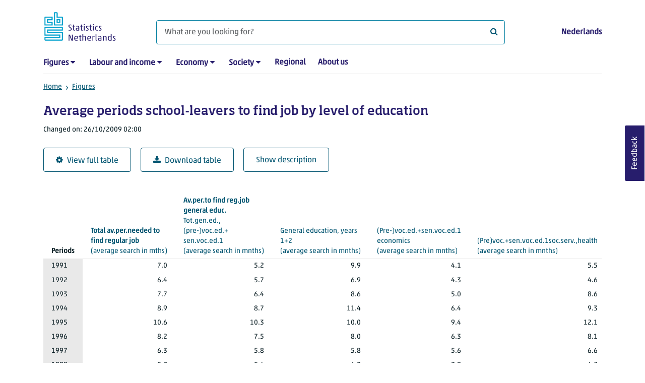

--- FILE ---
content_type: text/html; charset=utf-8
request_url: https://www.cbs.nl/en-gb/figures/detail/70066eng
body_size: 65207
content:
<!doctype html>
<html lang="en-GB" class="no-js">
<head>
    <meta charset="utf-8">
    <meta name="viewport" content="width=device-width, initial-scale=1, shrink-to-fit=no">
    <title>Average periods school-leavers to find job by level of education | CBS</title>
    <meta name="DCTERMS:identifier" title="XSD.anyURI" content="https://www.cbs.nl/en-gb/figures/detail/70066eng" />
    <meta name="DCTERMS.title" content="Average periods school-leavers to find job by level of education" />
    <meta name="DCTERMS.type" title="OVERHEID.Informatietype" content="webpagina" />
    <meta name="DCTERMS.language" title="XSD.language" content="en-GB" />
    <meta name="DCTERMS.authority" title="OVERHEID.Organisatie" content="Statistics Netherlands" />
    <meta name="DCTERMS.creator" title="OVERHEID.Organisatie" content="Statistics Netherlands" />
    <meta name="DCTERMS.modified" title="XSD.dateTime" content="2009-10-26T02:00:00+01:00" />
    <meta name="DCTERMS.temporal" content="" />
    <meta name="DCTERMS.spatial" title="OVERHEID.Koninkrijksdeel" content="The Netherlands" />
    <meta name="description" />
    <meta name="generator" content="CBS Website, Versie 1.2.0.0" />
    <meta name="keywords" content="" />
    <meta name="robots" content="" />

    <link rel="canonical" href="https://www.cbs.nl/en-gb/figures/detail/70066eng" />
    <!-- prefetch dns lookups -->
    <link rel="dns-prefetch" href="//cdn.cbs.nl" />
    <link rel="dns-prefetch" href="//cdnjs.cloudflare.com" />
    <link rel="dns-prefetch" href="//code.highcharts.com" />
    <link rel="dns-prefetch" href="//cdn.jsdelivr.net" />

    <!-- preload fonts -->
    <link rel="preload" href="//cdn.cbs.nl/cdn/fonts/soho-medium.woff2" as="font" type="font/woff2" crossorigin>
    <link rel="preload" href="//cdn.cbs.nl/cdn/fonts/akko-regular.woff2" as="font" type="font/woff2" crossorigin>
    <link rel="preload" href="//cdnjs.cloudflare.com/ajax/libs/font-awesome/4.7.0/fonts/fontawesome-webfont.woff2?v=4.7.0" as="font" type="font/woff2" crossorigin>

    <link rel="apple-touch-icon" sizes="180x180" href="https://cdn.cbs.nl/cdn/images/apple-touch-icon.png">
    <link rel="icon" type="image/png" sizes="32x32" href="https://cdn.cbs.nl/cdn/images/favicon-32x32.png">
    <link rel="icon" type="image/png" sizes="16x16" href="https://cdn.cbs.nl/cdn/images/favicon-16x16.png">
    <link rel="manifest" href="https://cdn.cbs.nl/cdn/images/site.webmanifest">
    <link rel="mask-icon" href="https://cdn.cbs.nl/cdn/images/safari-pinned-tab.svg" color="#00a1cd">
    <link rel="shortcut icon prefetch" href="https://cdn.cbs.nl/cdn/images/favicon.ico">
    <link rel="me" href="https://social.overheid.nl/@CBSstatistiek">
    <meta name="msapplication-TileColor" content="#271d6c">
    <meta name="msapplication-config" content="https://cdn.cbs.nl/cdn/images/browserconfig.xml">
    <meta name="theme-color" content="#00A1CD" />
    <meta name="twitter:card" content="summary_large_image" />
    <meta name="twitter:site" content="cbs.nl" />
    <meta name="twitter:site:id" content="statistiekcbs" />
    <meta property="og:image" content="https://cdn.cbs.nl/cdn/images/cbs-ingang-heerlen.jpg" />
    <meta property="og:title" content="Average periods school-leavers to find job by level of education" />
    <meta property="og:type" content="website" />
    <meta property="og:url" content="https://www.cbs.nl/en-gb/figures/detail/70066eng" />
    <meta property="og:locale" content="en_GB">
    <meta property="og:site_name" content="Statistics Netherlands" />
    <meta property="og:description" />
    <link rel="stylesheet" href="https://cdn.jsdelivr.net/npm/bootstrap@5.3.3/dist/css/bootstrap.min.css" integrity="sha384-QWTKZyjpPEjISv5WaRU9OFeRpok6YctnYmDr5pNlyT2bRjXh0JMhjY6hW+ALEwIH" crossorigin="anonymous">
    <link rel="stylesheet" href="https://cdnjs.cloudflare.com/ajax/libs/font-awesome/4.7.0/css/font-awesome.css" integrity="sha512-5A8nwdMOWrSz20fDsjczgUidUBR8liPYU+WymTZP1lmY9G6Oc7HlZv156XqnsgNUzTyMefFTcsFH/tnJE/+xBg==" crossorigin="anonymous" referrerpolicy="no-referrer" />
    <link rel="stylesheet" href="https://www.cbs.nl/content/css-v5/cbs.min.css" />
    <link rel="stylesheet" href="https://www.cbs.nl/content/css-v5/cbs-print.min.css" media="print" />
    <script nonce="noE+YW/h7qKW1yCdpbqr19zlKKz/NZJX5FZ+wEXxLTk=">
        document.documentElement.classList.remove("no-js");
    </script>
    <script nonce="noE+YW/h7qKW1yCdpbqr19zlKKz/NZJX5FZ+wEXxLTk=" src="https://cdnjs.cloudflare.com/ajax/libs/jquery/3.5.1/jquery.min.js" integrity="sha512-bLT0Qm9VnAYZDflyKcBaQ2gg0hSYNQrJ8RilYldYQ1FxQYoCLtUjuuRuZo+fjqhx/qtq/1itJ0C2ejDxltZVFg==" crossorigin="anonymous"></script>
    <noscript>
        <style nonce="noE+YW/h7qKW1yCdpbqr19zlKKz/NZJX5FZ+wEXxLTk=">
            .collapse {
                display: block;
            }

            .highchartContainerClass, .if-collapsed {
                display: none;
            }
        </style>
    </noscript>
<script nonce="noE+YW/h7qKW1yCdpbqr19zlKKz/NZJX5FZ+wEXxLTk=" type="text/javascript">
window.dataLayer = window.dataLayer || [];
window.dataLayer.push({
nonce: "noE+YW/h7qKW1yCdpbqr19zlKKz/NZJX5FZ+wEXxLTk=",
"ftg_type": "informer",
"section": "dataset statline",
"sitecore_id": "70066eng",
"template_name": "Dataset detail page",
"language": "en-GB"
});  </script>
</head>
<body class="">
    <!--PIWIK-->
<script nonce="noE+YW/h7qKW1yCdpbqr19zlKKz/NZJX5FZ+wEXxLTk=" type="text/javascript">
(function(window, document, dataLayerName, id) {
window[dataLayerName]=window[dataLayerName]||[],window[dataLayerName].push({start:(new Date).getTime(),event:"stg.start"});var scripts=document.getElementsByTagName('script')[0],tags=document.createElement('script');
function stgCreateCookie(a,b,c){var d="";if(c){var e=new Date;e.setTime(e.getTime()+24*c*60*60*1e3),d="; expires="+e.toUTCString();f="; SameSite=Strict"}document.cookie=a+"="+b+d+"; path=/"}
var isStgDebug=(window.location.href.match("stg_debug")||document.cookie.match("stg_debug"))&&!window.location.href.match("stg_disable_debug");stgCreateCookie("stg_debug",isStgDebug?1:"",isStgDebug?14:-1);
var qP=[];dataLayerName!=="dataLayer"&&qP.push("data_layer_name="+dataLayerName),qP.push("use_secure_cookies"),isStgDebug&&qP.push("stg_debug");var qPString=qP.length>0?("?"+qP.join("&")):"";
tags.async=!0,tags.src="//cbs.containers.piwik.pro/"+id+".js"+qPString,scripts.parentNode.insertBefore(tags,scripts);
!function(a,n,i){a[n]=a[n]||{};for(var c=0;c<i.length;c++)!function(i){a[n][i]=a[n][i]||{},a[n][i].api=a[n][i].api||function(){var a=[].slice.call(arguments,0);"string"==typeof a[0]&&window[dataLayerName].push({event:n+"."+i+":"+a[0],parameters:[].slice.call(arguments,1)})}}(i[c])}(window,"ppms",["tm","cm"]);
})(window, document, 'dataLayer', '7cd61318-6d21-4775-b1b2-64ec78d416e1');
</script>

    <a class="visually-hidden-focusable" href="#main">Skip to main content</a>

    
<div id="nav-header" class="container px-3">
    <nav class="navbar navbar-expand-lg flex-wrap pt-3">
        <div class="container-fluid px-0">
            <div>
                <a href="/en-gb" title="CBS home" class="navbar-brand ms-auto pb-0">
                    <img class="d-inline-block navbar-brand-logo"  src="https://cdn.cbs.nl/icons/navigation/cbs-logo-brand-en.svg" alt="Statistics Netherlands" />
                </a>
            </div>
            <div>
                <button id="hamburger-button" type="button" class="navbar-toggler navbar-right collapsed mt-2" data-bs-toggle="collapse" data-bs-target="#nav-mainmenu" aria-expanded="false" aria-controls="nav-mainmenu">
                    <span id="hamburger-open-icon" class="ci ci-hamburger"><span class="visually-hidden">Show navigation menu</span></span>
                    <span id="hamburger-close-icon" class="ci ci-close d-none"><span class="visually-hidden">Close navigation menu</span></span>
                </button>
            </div>
            <div id="search-bar" class="d-flex justify-content-center col-12 col-lg-8 px-0 px-lg-4 pt-3">
                <form id="navigation-search" action="/en-gb/search" class="col-12 px-0 pb-2 pt-lg-2 pb-lg-0">
                    <div class="input-group flex-fill">
                        <span id="close-search-icon" class="d-none">
                            <i class="ci ci-back mt-2" title="back"></i>
                        </span>
                        <label for="searchfield-input" class="d-none">What are you looking for?</label>
                        <input id="searchfield-input" name="q" class="form-control mb-lg-0" type="search" placeholder="What are you looking for?" aria-label="What are you looking for?">
                        <button type="submit" class="search-input-icon" id="search-icon" title="Search">
                            <span class="fa fa-search" aria-hidden="true"></span>
                            <span class="visually-hidden">What are you looking for?</span>
                        </button>
                    </div>
                </form>
            </div>
            <div class="navbar-right d-none d-lg-block ms-auto mt-lg-4">
                <a href="/nl-nl/cijfers" lang="nl" hreflang="nl">Nederlands</a>
            </div>
            <div class="d-block col-12 px-0 ps-lg-0">
                <div id="nav-mainmenu" class="collapse navbar-collapse fake-modal-body ps-0 pt-3 pt-lg-4">
                    <ul id="collapsible-menu" class="navbar-nav me-auto col-12">
                                <li aria-haspopup="true" class="nav-item has-submenu pe-lg-4 collapsed" data-bs-toggle="collapse" data-bs-target="#dropdown-submenu-0" aria-expanded="false">
                                    <a href="/en-gb/figures">Figures</a>
                                            <button type="button" aria-label="submenu Figures" class="d-lg-none float-end">
                                                <i class="fa fa-chevron-down pt-1"></i>
                                            </button>
                                            <ul id="dropdown-submenu-0" class="submenu dropdown-menu collapse mt-1" aria-expanded="false" data-bs-parent="#collapsible-menu">
                                                    <li class="dropdown-item">
                                                        <a href="https://opendata.cbs.nl/#/CBS/en/">StatLine</a>
                                                    </li>
                                                    <li class="dropdown-item">
                                                        <a href="/en-gb/figures/statline/information-about-statline">Information about StatLine</a>
                                                    </li>
                                                    <li class="dropdown-item">
                                                        <a href="/en-gb/our-services/open-data/statline-as-open-data">Open Data</a>
                                                    </li>
                                            </ul>
                                </li>
                                <li aria-haspopup="true" class="nav-item has-submenu pe-lg-4 collapsed" data-bs-toggle="collapse" data-bs-target="#dropdown-submenu-1" aria-expanded="false">
                                    <a href="/en-gb/labour-and-income">Labour and income</a>
                                            <button type="button" aria-label="submenu Labour and income" class="d-lg-none float-end">
                                                <i class="fa fa-chevron-down pt-1"></i>
                                            </button>
                                            <ul id="dropdown-submenu-1" class="submenu dropdown-menu collapse mt-1" aria-expanded="false" data-bs-parent="#collapsible-menu">
                                                    <li class="dropdown-item">
                                                        <a href="/en-gb/labour-and-income/labour-and-social-security">Labour and social security</a>
                                                    </li>
                                                    <li class="dropdown-item">
                                                        <a href="/en-gb/labour-and-income/income-and-spending">Income and spending</a>
                                                    </li>
                                            </ul>
                                </li>
                                <li aria-haspopup="true" class="nav-item has-submenu pe-lg-4 collapsed" data-bs-toggle="collapse" data-bs-target="#dropdown-submenu-2" aria-expanded="false">
                                    <a href="/en-gb/economy">Economy</a>
                                            <button type="button" aria-label="submenu Economy" class="d-lg-none float-end">
                                                <i class="fa fa-chevron-down pt-1"></i>
                                            </button>
                                            <ul id="dropdown-submenu-2" class="submenu dropdown-menu collapse mt-1" aria-expanded="false" data-bs-parent="#collapsible-menu">
                                                    <li class="dropdown-item">
                                                        <a href="/en-gb/economy/enterprises">Enterprises</a>
                                                    </li>
                                                    <li class="dropdown-item">
                                                        <a href="/en-gb/economy/construction-and-housing">Construction and housing</a>
                                                    </li>
                                                    <li class="dropdown-item">
                                                        <a href="/en-gb/economy/financial-and-business-services">Financial and business services</a>
                                                    </li>
                                                    <li class="dropdown-item">
                                                        <a href="/en-gb/economy/trade-hotels-and-restaurants">Trade, hotels and restaurants</a>
                                                    </li>
                                                    <li class="dropdown-item">
                                                        <a href="/en-gb/economy/manufacturing-and-energy">Manufacturing and energy</a>
                                                    </li>
                                                    <li class="dropdown-item">
                                                        <a href="/en-gb/economy/international-trade">International trade</a>
                                                    </li>
                                                    <li class="dropdown-item">
                                                        <a href="/en-gb/economy/agriculture">Agriculture</a>
                                                    </li>
                                                    <li class="dropdown-item">
                                                        <a href="/en-gb/economy/macroeconomics">Macroeconomics</a>
                                                    </li>
                                                    <li class="dropdown-item">
                                                        <a href="/en-gb/economy/government-and-politics">Government and politics</a>
                                                    </li>
                                                    <li class="dropdown-item">
                                                        <a href="/en-gb/economy/prices">Prices</a>
                                                    </li>
                                            </ul>
                                </li>
                                <li aria-haspopup="true" class="nav-item has-submenu pe-lg-4 collapsed" data-bs-toggle="collapse" data-bs-target="#dropdown-submenu-3" aria-expanded="false">
                                    <a href="/en-gb/society">Society</a>
                                            <button type="button" aria-label="submenu Society" class="d-lg-none float-end">
                                                <i class="fa fa-chevron-down pt-1"></i>
                                            </button>
                                            <ul id="dropdown-submenu-3" class="submenu dropdown-menu collapse mt-1" aria-expanded="false" data-bs-parent="#collapsible-menu">
                                                    <li class="dropdown-item">
                                                        <a href="/en-gb/society/population">Population</a>
                                                    </li>
                                                    <li class="dropdown-item">
                                                        <a href="/en-gb/society/health-and-welfare">Health and welfare</a>
                                                    </li>
                                                    <li class="dropdown-item">
                                                        <a href="/en-gb/society/nature-and-environment">Nature and environment</a>
                                                    </li>
                                                    <li class="dropdown-item">
                                                        <a href="/en-gb/society/education">Education</a>
                                                    </li>
                                                    <li class="dropdown-item">
                                                        <a href="/en-gb/society/security-and-justice">Security and justice</a>
                                                    </li>
                                                    <li class="dropdown-item">
                                                        <a href="/en-gb/society/traffic-and-transport">Traffic and transport</a>
                                                    </li>
                                                    <li class="dropdown-item">
                                                        <a href="/en-gb/society/leisure-and-culture">Leisure and culture</a>
                                                    </li>
                                            </ul>
                                </li>
                                <li aria-haspopup="false" class="nav-item  pe-lg-4 collapsed" data-bs-toggle="collapse" data-bs-target="#dropdown-submenu-4" aria-expanded="false">
                                    <a href="/en-gb/dossier/regional-statistics">Regional</a>
                                </li>
                                <li aria-haspopup="false" class="nav-item  pe-lg-4 collapsed" data-bs-toggle="collapse" data-bs-target="#dropdown-submenu-5" aria-expanded="false">
                                    <a href="/en-gb/about-us">About us</a>
                                </li>
                        <li class="d-lg-none nav-item">
                            <a href="/nl-nl/cijfers" lang="nl" hreflang="nl">Language: Nederlands (NL)</a>
                        </li>
                    </ul>
                </div>
            </div>
        </div>
    </nav>

    <nav aria-label="breadcrumb">
        <div class="container-fluid breadcrumb-div px-0 pt-lg-3">
            <ol class="breadcrumb d-none d-lg-flex" id="breadcrumb-desktop">
                        <li class="breadcrumb-item d-flex">
                            <a href="https://www.cbs.nl/">Home</a>
                        </li>
                        <li class="breadcrumb-item d-flex">
                                <i class="ci-chevron-right pe-2"></i>
                            <a href="https://www.cbs.nl/en-gb/figures">Figures</a>
                        </li>
            </ol>
            <div class="d-lg-none pb-2">
                <ol class="list-unstyled mb-0" id="breadcrumb-mobile">
                    <li class="breadcrumb-item d-flex">
                        <i class="ci-chevron-left pe-2"></i>
                        <a href="https://www.cbs.nl/en-gb/figures">Figures</a>
                    </li>
                </ol>
            </div>
        </div>
    </nav>
<script nonce="noE+YW/h7qKW1yCdpbqr19zlKKz/NZJX5FZ+wEXxLTk=" type="application/ld+json">
{
	"@context": "https://schema.org",
	"@type": "BreadcrumbList",
	"itemListElement": [
		{"@type": "ListItem", "position":1, "name":"Home", "item":"https://www.cbs.nl/"},
		{"@type": "ListItem", "position":2, "name":"Figures", "item":"https://www.cbs.nl/en-gb/figures"}
	]
}
</script>
</div>
    <div class="container container-content no-js">
    <div class="row pb-5">
        <main id="main" role="main" class="col-12 px-3" tabindex="-1">
            <div class="odata-table-container">
    <article>
        <header>
            <h1>Average periods school-leavers to find job by level of education</h1>
            <section>
                    <span class="date" data-nosnippet><time datetime="2009-10-26T02:00:00&#x2B;01:00">Changed on: 26/10/2009 02:00</time></span>
            </section>
        </header>
        <section>
            <div class="mt-4">
                <a href="https://opendata.cbs.nl/#/CBS/en/dataset/70066eng/table" class="btn btn-outline-dark col-10 col-lg-auto">
                    <i class="fa fa-cog" aria-hidden="true"></i>View full table
                </a>
                <button data-csv-table-id="_70066eng" class="btn btn-outline-dark col-10 col-lg-auto exportcsv" aria-label="Download table">
                    <i class="fa fa-download" aria-hidden="true"></i>Download table
                </button>
                <a href="#shortTableDescription" class="btn btn-outline-dark col-10 col-lg-auto" role="button">
                    Show description
                </a>
            </div>
            <div class="table-responsive">
                <table class="table figure-table table-sm" id="_70066eng">
                    <caption>
                        <p class="title visually-hidden">Average periods school-leavers to find job by level of education</p>
                    </caption>
                    <thead>
                        <tr>
                            <th scope="col" class="dimension" id="70066eng-h-0"><span class="topic-nogroup">Periods</span> </th>
                            <th scope="col" id="70066eng-h-1"><a href="#TotalAvPerNeededToFindRegularJob_1"><span class="topic-nogroup">Total av.per.needed to find regular job</span> (average&nbsp;search&nbsp;in&nbsp;mths)</a></th>
                            <th scope="col" id="70066eng-h-2"><a href="#TotGenEdPreVocEdSenVocEd1_2"><span class="topic-group-first">Av.per.to find reg.job general educ. </span><span class="topic">Tot.gen.ed.,(pre-)voc.ed.+ sen.voc.ed.1</span> (average&nbsp;search&nbsp;in&nbsp;mnths)</a></th>
                            <th scope="col" id="70066eng-h-3"><a href="#GeneralEducationYears12_3"><span class="topic-group">Av.per.to find reg.job general educ. </span><span class="topic">General education, years 1+2</span> (average&nbsp;search&nbsp;in&nbsp;mnths)</a></th>
                            <th scope="col" id="70066eng-h-4"><a href="#PreVocEdSenVocEd1Economics_4"><span class="topic-group">Av.per.to find reg.job general educ. </span><span class="topic">(Pre-)voc.ed.+sen.voc.ed.1 economics</span> (average&nbsp;search&nbsp;in&nbsp;mnths)</a></th>
                            <th scope="col" id="70066eng-h-5"><a href="#PreVocSenVocEd1socServHealth_5"><span class="topic-group">Av.per.to find reg.job general educ. </span><span class="topic">(Pre)voc.+sen.voc.ed.1soc.serv.,health</span> (average&nbsp;search&nbsp;in&nbsp;mnths)</a></th>
                            <th scope="col" id="70066eng-h-6"><a href="#TotalSecEdSenVocEdInclOther_6"><span class="topic-group-span-first">Av.per.to find reg.job general educ. </span><span class="topic-group-with-parent">Av.per.to find regular job sec.education </span><span class="topic">Total sec.ed.+ sen.voc.ed. (incl.other)</span> (average&nbsp;search&nbsp;in&nbsp;mnths)</a></th>
                            <th scope="col" id="70066eng-h-7"><a href="#SeniorGeneralSecondaryEducation_7"><span class="topic-group-span">Av.per.to find reg.job general educ. </span><span class="topic-group-with-parent">Av.per.to find regular job sec.education </span><span class="topic">Senior general secondary education</span> (average&nbsp;search&nbsp;in&nbsp;mnths)</a></th>
                            <th scope="col" id="70066eng-h-8"><a href="#SenVocEdYears24Economics_8"><span class="topic-group-span">Av.per.to find reg.job general educ. </span><span class="topic-group-with-parent">Av.per.to find regular job sec.education </span><span class="topic">Sen.voc.ed. years 2-4 economics</span> (average&nbsp;search&nbsp;in&nbsp;mnths)</a></th>
                            <th scope="col" id="70066eng-h-9"><a href="#SenVocEdYears24TechnicalSciences_9"><span class="topic-group-span">Av.per.to find reg.job general educ. </span><span class="topic-group-with-parent">Av.per.to find regular job sec.education </span><span class="topic">Sen.voc.ed. years 2-4 technical sciences</span> (average&nbsp;search&nbsp;in&nbsp;mnths)</a></th>
                            <th scope="col" id="70066eng-h-10"><a href="#SenVocEdYrs24SocServHealthCare_10"><span class="topic-group-span">Av.per.to find reg.job general educ. </span><span class="topic-group-with-parent">Av.per.to find regular job sec.education </span><span class="topic">Sen.voc.ed.yrs 2-4 soc.serv.,health care</span> (average&nbsp;search&nbsp;in&nbsp;mnths)</a></th>
                            <th scope="col" id="70066eng-h-11"><a href="#TotalHigherVocEdInclOther_11"><span class="topic-group-span">Av.per.to find reg.job general educ. </span><span class="topic-group-with-parent">Av.per.to find job higher.voc.ed. </span><span class="topic">Total higher voc.ed. (incl. other)</span> (average&nbsp;search&nbsp;in&nbsp;mnths)</a></th>
                            <th scope="col" id="70066eng-h-12"><a href="#HigherVocationalEducationEconomics_12"><span class="topic-group-span">Av.per.to find reg.job general educ. </span><span class="topic-group-with-parent">Av.per.to find job higher.voc.ed. </span><span class="topic">Higher vocational education economics</span> (average&nbsp;search&nbsp;in&nbsp;mnths)</a></th>
                            <th scope="col" id="70066eng-h-13"><a href="#HigherVocationalEdTechnicalSciences_13"><span class="topic-group-span">Av.per.to find reg.job general educ. </span><span class="topic-group-with-parent">Av.per.to find job higher.voc.ed. </span><span class="topic">Higher vocational ed. technical sciences</span> (average&nbsp;search&nbsp;in&nbsp;mnths)</a></th>
                            <th scope="col" id="70066eng-h-14"><a href="#HigherVocEdSocServsAndHealthCare_14"><span class="topic-group-span">Av.per.to find reg.job general educ. </span><span class="topic-group-with-parent">Av.per.to find job higher.voc.ed. </span><span class="topic">Higher voc.ed.soc.servs. and health care</span> (average&nbsp;search&nbsp;in&nbsp;mnths)</a></th>
                            <th scope="col" id="70066eng-h-15"><a href="#PreVocEdSenVocEd1technSciences_15"><span class="topic-group-first">Av.per.to find reg.job general educ. </span><span class="topic">(Pre)voc.ed.+sen.voc.ed.1techn.sciences</span> (average&nbsp;search&nbsp;in&nbsp;mnths)</a></th>
                            <th scope="col" id="70066eng-h-16"><a href="#TotalUnivEdInclOther_16"><span class="topic-group-first">Av.per.to find regular job univ.ed. </span><span class="topic">Total univ. ed. (incl.other)</span> (average&nbsp;search&nbsp;in&nbsp;mnths)</a></th>
                            <th scope="col" id="70066eng-h-17"><a href="#UniversityEducationEconomics_17"><span class="topic-group">Av.per.to find regular job univ.ed. </span><span class="topic">University education economics</span> (average&nbsp;search&nbsp;in&nbsp;mnths)</a></th>
                            <th scope="col" id="70066eng-h-18"><a href="#UniversityEducationTechnicalSciences_18"><span class="topic-group">Av.per.to find regular job univ.ed. </span><span class="topic">University education technical sciences</span> (average&nbsp;search&nbsp;in&nbsp;mnths)</a></th>
                            <th scope="col" id="70066eng-h-19"><a href="#UnivEdSocialServicesAndHealthCare_19"><span class="topic-group">Av.per.to find regular job univ.ed. </span><span class="topic">Univ.ed. social services and health care</span> (average&nbsp;search&nbsp;in&nbsp;mths)</a></th>
                        </tr>
                    </thead>
                    <tbody>
                        <tr>
                            <th scope="row" id="70066eng-r-0-0">1991</th>
                            <td headers="70066eng-r-0-0 70066eng-h-1" class="">7.0</td>
                            <td headers="70066eng-r-0-0 70066eng-h-2" class="">5.2</td>
                            <td headers="70066eng-r-0-0 70066eng-h-3" class="">9.9</td>
                            <td headers="70066eng-r-0-0 70066eng-h-4" class="">4.1</td>
                            <td headers="70066eng-r-0-0 70066eng-h-5" class="">5.5</td>
                            <td headers="70066eng-r-0-0 70066eng-h-6" class="">7.2</td>
                            <td headers="70066eng-r-0-0 70066eng-h-7" class="">7.7</td>
                            <td headers="70066eng-r-0-0 70066eng-h-8" class="">7.9</td>
                            <td headers="70066eng-r-0-0 70066eng-h-9" class="">5.8</td>
                            <td headers="70066eng-r-0-0 70066eng-h-10" class="">7.5</td>
                            <td headers="70066eng-r-0-0 70066eng-h-11" class="">8.3</td>
                            <td headers="70066eng-r-0-0 70066eng-h-12" class="">6.1</td>
                            <td headers="70066eng-r-0-0 70066eng-h-13" class="">10.9</td>
                            <td headers="70066eng-r-0-0 70066eng-h-14" class="">8.7</td>
                            <td headers="70066eng-r-0-0 70066eng-h-15" class="">4.1</td>
                            <td headers="70066eng-r-0-0 70066eng-h-16" class="">.</td>
                            <td headers="70066eng-r-0-0 70066eng-h-17" class="">.</td>
                            <td headers="70066eng-r-0-0 70066eng-h-18" class="">.</td>
                            <td headers="70066eng-r-0-0 70066eng-h-19" class="">.</td>
                        </tr>
                        <tr>
                            <th scope="row" id="70066eng-r-1-0">1992</th>
                            <td headers="70066eng-r-1-0 70066eng-h-1" class="">6.4</td>
                            <td headers="70066eng-r-1-0 70066eng-h-2" class="">5.7</td>
                            <td headers="70066eng-r-1-0 70066eng-h-3" class="">6.9</td>
                            <td headers="70066eng-r-1-0 70066eng-h-4" class="">4.3</td>
                            <td headers="70066eng-r-1-0 70066eng-h-5" class="">4.6</td>
                            <td headers="70066eng-r-1-0 70066eng-h-6" class="">6.5</td>
                            <td headers="70066eng-r-1-0 70066eng-h-7" class="">5.2</td>
                            <td headers="70066eng-r-1-0 70066eng-h-8" class="">7.9</td>
                            <td headers="70066eng-r-1-0 70066eng-h-9" class="">5.8</td>
                            <td headers="70066eng-r-1-0 70066eng-h-10" class="">5.8</td>
                            <td headers="70066eng-r-1-0 70066eng-h-11" class="">7.5</td>
                            <td headers="70066eng-r-1-0 70066eng-h-12" class="">7.4</td>
                            <td headers="70066eng-r-1-0 70066eng-h-13" class="">7.5</td>
                            <td headers="70066eng-r-1-0 70066eng-h-14" class="">7.5</td>
                            <td headers="70066eng-r-1-0 70066eng-h-15" class="">8.6</td>
                            <td headers="70066eng-r-1-0 70066eng-h-16" class="">.</td>
                            <td headers="70066eng-r-1-0 70066eng-h-17" class="">.</td>
                            <td headers="70066eng-r-1-0 70066eng-h-18" class="">.</td>
                            <td headers="70066eng-r-1-0 70066eng-h-19" class="">.</td>
                        </tr>
                        <tr>
                            <th scope="row" id="70066eng-r-2-0">1993</th>
                            <td headers="70066eng-r-2-0 70066eng-h-1" class="">7.7</td>
                            <td headers="70066eng-r-2-0 70066eng-h-2" class="">6.4</td>
                            <td headers="70066eng-r-2-0 70066eng-h-3" class="">8.6</td>
                            <td headers="70066eng-r-2-0 70066eng-h-4" class="">5.0</td>
                            <td headers="70066eng-r-2-0 70066eng-h-5" class="">8.6</td>
                            <td headers="70066eng-r-2-0 70066eng-h-6" class="">8.0</td>
                            <td headers="70066eng-r-2-0 70066eng-h-7" class="">6.7</td>
                            <td headers="70066eng-r-2-0 70066eng-h-8" class="">8.3</td>
                            <td headers="70066eng-r-2-0 70066eng-h-9" class="">8.0</td>
                            <td headers="70066eng-r-2-0 70066eng-h-10" class="">8.0</td>
                            <td headers="70066eng-r-2-0 70066eng-h-11" class="">8.5</td>
                            <td headers="70066eng-r-2-0 70066eng-h-12" class="">6.4</td>
                            <td headers="70066eng-r-2-0 70066eng-h-13" class="">7.6</td>
                            <td headers="70066eng-r-2-0 70066eng-h-14" class="">10.4</td>
                            <td headers="70066eng-r-2-0 70066eng-h-15" class="">7.0</td>
                            <td headers="70066eng-r-2-0 70066eng-h-16" class="">.</td>
                            <td headers="70066eng-r-2-0 70066eng-h-17" class="">.</td>
                            <td headers="70066eng-r-2-0 70066eng-h-18" class="">.</td>
                            <td headers="70066eng-r-2-0 70066eng-h-19" class="">.</td>
                        </tr>
                        <tr>
                            <th scope="row" id="70066eng-r-3-0">1994</th>
                            <td headers="70066eng-r-3-0 70066eng-h-1" class="">8.9</td>
                            <td headers="70066eng-r-3-0 70066eng-h-2" class="">8.7</td>
                            <td headers="70066eng-r-3-0 70066eng-h-3" class="">11.4</td>
                            <td headers="70066eng-r-3-0 70066eng-h-4" class="">6.4</td>
                            <td headers="70066eng-r-3-0 70066eng-h-5" class="">9.3</td>
                            <td headers="70066eng-r-3-0 70066eng-h-6" class="">8.8</td>
                            <td headers="70066eng-r-3-0 70066eng-h-7" class="">11.4</td>
                            <td headers="70066eng-r-3-0 70066eng-h-8" class="">9.9</td>
                            <td headers="70066eng-r-3-0 70066eng-h-9" class="">8.2</td>
                            <td headers="70066eng-r-3-0 70066eng-h-10" class="">7.3</td>
                            <td headers="70066eng-r-3-0 70066eng-h-11" class="">8.6</td>
                            <td headers="70066eng-r-3-0 70066eng-h-12" class="">7.9</td>
                            <td headers="70066eng-r-3-0 70066eng-h-13" class="">7.2</td>
                            <td headers="70066eng-r-3-0 70066eng-h-14" class="">9.8</td>
                            <td headers="70066eng-r-3-0 70066eng-h-15" class="">12.7</td>
                            <td headers="70066eng-r-3-0 70066eng-h-16" class="">10.5</td>
                            <td headers="70066eng-r-3-0 70066eng-h-17" class="">8.5</td>
                            <td headers="70066eng-r-3-0 70066eng-h-18" class="">10.1</td>
                            <td headers="70066eng-r-3-0 70066eng-h-19" class="">12.2</td>
                        </tr>
                        <tr>
                            <th scope="row" id="70066eng-r-4-0">1995</th>
                            <td headers="70066eng-r-4-0 70066eng-h-1" class="">10.6</td>
                            <td headers="70066eng-r-4-0 70066eng-h-2" class="">10.3</td>
                            <td headers="70066eng-r-4-0 70066eng-h-3" class="">10.0</td>
                            <td headers="70066eng-r-4-0 70066eng-h-4" class="">9.4</td>
                            <td headers="70066eng-r-4-0 70066eng-h-5" class="">12.1</td>
                            <td headers="70066eng-r-4-0 70066eng-h-6" class="">10.5</td>
                            <td headers="70066eng-r-4-0 70066eng-h-7" class="">11.6</td>
                            <td headers="70066eng-r-4-0 70066eng-h-8" class="">10.5</td>
                            <td headers="70066eng-r-4-0 70066eng-h-9" class="">8.5</td>
                            <td headers="70066eng-r-4-0 70066eng-h-10" class="">12.1</td>
                            <td headers="70066eng-r-4-0 70066eng-h-11" class="">10.8</td>
                            <td headers="70066eng-r-4-0 70066eng-h-12" class="">10.5</td>
                            <td headers="70066eng-r-4-0 70066eng-h-13" class="">10.0</td>
                            <td headers="70066eng-r-4-0 70066eng-h-14" class="">11.4</td>
                            <td headers="70066eng-r-4-0 70066eng-h-15" class="">12.1</td>
                            <td headers="70066eng-r-4-0 70066eng-h-16" class="">11.2</td>
                            <td headers="70066eng-r-4-0 70066eng-h-17" class="">10.8</td>
                            <td headers="70066eng-r-4-0 70066eng-h-18" class="">11.8</td>
                            <td headers="70066eng-r-4-0 70066eng-h-19" class="">11.1</td>
                        </tr>
                        <tr>
                            <th scope="row" id="70066eng-r-5-0">1996</th>
                            <td headers="70066eng-r-5-0 70066eng-h-1" class="">8.2</td>
                            <td headers="70066eng-r-5-0 70066eng-h-2" class="">7.5</td>
                            <td headers="70066eng-r-5-0 70066eng-h-3" class="">8.0</td>
                            <td headers="70066eng-r-5-0 70066eng-h-4" class="">6.3</td>
                            <td headers="70066eng-r-5-0 70066eng-h-5" class="">8.1</td>
                            <td headers="70066eng-r-5-0 70066eng-h-6" class="">8.2</td>
                            <td headers="70066eng-r-5-0 70066eng-h-7" class="">10.1</td>
                            <td headers="70066eng-r-5-0 70066eng-h-8" class="">7.6</td>
                            <td headers="70066eng-r-5-0 70066eng-h-9" class="">7.4</td>
                            <td headers="70066eng-r-5-0 70066eng-h-10" class="">9.6</td>
                            <td headers="70066eng-r-5-0 70066eng-h-11" class="">7.7</td>
                            <td headers="70066eng-r-5-0 70066eng-h-12" class="">7.1</td>
                            <td headers="70066eng-r-5-0 70066eng-h-13" class="">7.6</td>
                            <td headers="70066eng-r-5-0 70066eng-h-14" class="">8.5</td>
                            <td headers="70066eng-r-5-0 70066eng-h-15" class="">10.1</td>
                            <td headers="70066eng-r-5-0 70066eng-h-16" class="">9.4</td>
                            <td headers="70066eng-r-5-0 70066eng-h-17" class="">8.9</td>
                            <td headers="70066eng-r-5-0 70066eng-h-18" class="">10.2</td>
                            <td headers="70066eng-r-5-0 70066eng-h-19" class="">9.4</td>
                        </tr>
                        <tr>
                            <th scope="row" id="70066eng-r-6-0">1997</th>
                            <td headers="70066eng-r-6-0 70066eng-h-1" class="">6.3</td>
                            <td headers="70066eng-r-6-0 70066eng-h-2" class="">5.8</td>
                            <td headers="70066eng-r-6-0 70066eng-h-3" class="">5.8</td>
                            <td headers="70066eng-r-6-0 70066eng-h-4" class="">5.6</td>
                            <td headers="70066eng-r-6-0 70066eng-h-5" class="">6.6</td>
                            <td headers="70066eng-r-6-0 70066eng-h-6" class="">6.7</td>
                            <td headers="70066eng-r-6-0 70066eng-h-7" class="">8.1</td>
                            <td headers="70066eng-r-6-0 70066eng-h-8" class="">6.7</td>
                            <td headers="70066eng-r-6-0 70066eng-h-9" class="">5.9</td>
                            <td headers="70066eng-r-6-0 70066eng-h-10" class="">7.2</td>
                            <td headers="70066eng-r-6-0 70066eng-h-11" class="">5.8</td>
                            <td headers="70066eng-r-6-0 70066eng-h-12" class="">4.8</td>
                            <td headers="70066eng-r-6-0 70066eng-h-13" class="">5.0</td>
                            <td headers="70066eng-r-6-0 70066eng-h-14" class="">7.3</td>
                            <td headers="70066eng-r-6-0 70066eng-h-15" class="">5.6</td>
                            <td headers="70066eng-r-6-0 70066eng-h-16" class="">6.2</td>
                            <td headers="70066eng-r-6-0 70066eng-h-17" class="">5.3</td>
                            <td headers="70066eng-r-6-0 70066eng-h-18" class="">5.4</td>
                            <td headers="70066eng-r-6-0 70066eng-h-19" class="">7.4</td>
                        </tr>
                        <tr>
                            <th scope="row" id="70066eng-r-7-0">1998</th>
                            <td headers="70066eng-r-7-0 70066eng-h-1" class="">5.7</td>
                            <td headers="70066eng-r-7-0 70066eng-h-2" class="">5.4</td>
                            <td headers="70066eng-r-7-0 70066eng-h-3" class="">6.7</td>
                            <td headers="70066eng-r-7-0 70066eng-h-4" class="">3.9</td>
                            <td headers="70066eng-r-7-0 70066eng-h-5" class="">6.2</td>
                            <td headers="70066eng-r-7-0 70066eng-h-6" class="">5.8</td>
                            <td headers="70066eng-r-7-0 70066eng-h-7" class="">8.7</td>
                            <td headers="70066eng-r-7-0 70066eng-h-8" class="">5.3</td>
                            <td headers="70066eng-r-7-0 70066eng-h-9" class="">4.6</td>
                            <td headers="70066eng-r-7-0 70066eng-h-10" class="">6.4</td>
                            <td headers="70066eng-r-7-0 70066eng-h-11" class="">5.3</td>
                            <td headers="70066eng-r-7-0 70066eng-h-12" class="">4.2</td>
                            <td headers="70066eng-r-7-0 70066eng-h-13" class="">4.5</td>
                            <td headers="70066eng-r-7-0 70066eng-h-14" class="">6.5</td>
                            <td headers="70066eng-r-7-0 70066eng-h-15" class="">8.2</td>
                            <td headers="70066eng-r-7-0 70066eng-h-16" class="">6.6</td>
                            <td headers="70066eng-r-7-0 70066eng-h-17" class="">6.7</td>
                            <td headers="70066eng-r-7-0 70066eng-h-18" class="">6.0</td>
                            <td headers="70066eng-r-7-0 70066eng-h-19" class="">6.7</td>
                        </tr>
                        <tr>
                            <th scope="row" id="70066eng-r-8-0">1999</th>
                            <td headers="70066eng-r-8-0 70066eng-h-1" class="">5.2</td>
                            <td headers="70066eng-r-8-0 70066eng-h-2" class="">5.0</td>
                            <td headers="70066eng-r-8-0 70066eng-h-3" class="">4.1</td>
                            <td headers="70066eng-r-8-0 70066eng-h-4" class="">4.1</td>
                            <td headers="70066eng-r-8-0 70066eng-h-5" class="">5.8</td>
                            <td headers="70066eng-r-8-0 70066eng-h-6" class="">5.3</td>
                            <td headers="70066eng-r-8-0 70066eng-h-7" class="">7.6</td>
                            <td headers="70066eng-r-8-0 70066eng-h-8" class="">5.1</td>
                            <td headers="70066eng-r-8-0 70066eng-h-9" class="">3.5</td>
                            <td headers="70066eng-r-8-0 70066eng-h-10" class="">5.9</td>
                            <td headers="70066eng-r-8-0 70066eng-h-11" class="">5.4</td>
                            <td headers="70066eng-r-8-0 70066eng-h-12" class="">5.0</td>
                            <td headers="70066eng-r-8-0 70066eng-h-13" class="">5.6</td>
                            <td headers="70066eng-r-8-0 70066eng-h-14" class="">5.6</td>
                            <td headers="70066eng-r-8-0 70066eng-h-15" class="">7.8</td>
                            <td headers="70066eng-r-8-0 70066eng-h-16" class="">4.7</td>
                            <td headers="70066eng-r-8-0 70066eng-h-17" class="">5.6</td>
                            <td headers="70066eng-r-8-0 70066eng-h-18" class="">4.7</td>
                            <td headers="70066eng-r-8-0 70066eng-h-19" class="">4.1</td>
                        </tr>
                        <tr>
                            <th scope="row" id="70066eng-r-9-0">2000</th>
                            <td headers="70066eng-r-9-0 70066eng-h-1" class="">4.9</td>
                            <td headers="70066eng-r-9-0 70066eng-h-2" class="">4.8</td>
                            <td headers="70066eng-r-9-0 70066eng-h-3" class="">7.1</td>
                            <td headers="70066eng-r-9-0 70066eng-h-4" class="">4.0</td>
                            <td headers="70066eng-r-9-0 70066eng-h-5" class="">3.8</td>
                            <td headers="70066eng-r-9-0 70066eng-h-6" class="">5.3</td>
                            <td headers="70066eng-r-9-0 70066eng-h-7" class="">6.0</td>
                            <td headers="70066eng-r-9-0 70066eng-h-8" class="">5.8</td>
                            <td headers="70066eng-r-9-0 70066eng-h-9" class="">3.9</td>
                            <td headers="70066eng-r-9-0 70066eng-h-10" class="">5.7</td>
                            <td headers="70066eng-r-9-0 70066eng-h-11" class="">4.6</td>
                            <td headers="70066eng-r-9-0 70066eng-h-12" class="">4.3</td>
                            <td headers="70066eng-r-9-0 70066eng-h-13" class="">3.8</td>
                            <td headers="70066eng-r-9-0 70066eng-h-14" class="">5.1</td>
                            <td headers="70066eng-r-9-0 70066eng-h-15" class="">6.3</td>
                            <td headers="70066eng-r-9-0 70066eng-h-16" class="">4.8</td>
                            <td headers="70066eng-r-9-0 70066eng-h-17" class="">5.0</td>
                            <td headers="70066eng-r-9-0 70066eng-h-18" class="">4.1</td>
                            <td headers="70066eng-r-9-0 70066eng-h-19" class="">4.6</td>
                        </tr>
                        <tr>
                            <th scope="row" id="70066eng-r-10-0">2001</th>
                            <td headers="70066eng-r-10-0 70066eng-h-1" class="">4.7</td>
                            <td headers="70066eng-r-10-0 70066eng-h-2" class="">3.8</td>
                            <td headers="70066eng-r-10-0 70066eng-h-3" class="">4.3</td>
                            <td headers="70066eng-r-10-0 70066eng-h-4" class="">2.4</td>
                            <td headers="70066eng-r-10-0 70066eng-h-5" class="">4.6</td>
                            <td headers="70066eng-r-10-0 70066eng-h-6" class="">4.8</td>
                            <td headers="70066eng-r-10-0 70066eng-h-7" class="">6.4</td>
                            <td headers="70066eng-r-10-0 70066eng-h-8" class="">4.2</td>
                            <td headers="70066eng-r-10-0 70066eng-h-9" class="">4.3</td>
                            <td headers="70066eng-r-10-0 70066eng-h-10" class="">5.1</td>
                            <td headers="70066eng-r-10-0 70066eng-h-11" class="">4.8</td>
                            <td headers="70066eng-r-10-0 70066eng-h-12" class="">5.3</td>
                            <td headers="70066eng-r-10-0 70066eng-h-13" class="">6.2</td>
                            <td headers="70066eng-r-10-0 70066eng-h-14" class="">3.7</td>
                            <td headers="70066eng-r-10-0 70066eng-h-15" class="">5.3</td>
                            <td headers="70066eng-r-10-0 70066eng-h-16" class="">7.2</td>
                            <td headers="70066eng-r-10-0 70066eng-h-17" class="">5.6</td>
                            <td headers="70066eng-r-10-0 70066eng-h-18" class="">4.5</td>
                            <td headers="70066eng-r-10-0 70066eng-h-19" class="">8.7</td>
                        </tr>
                    </tbody>
                    <tfoot>
                        <tr>
                            <td colspan="20">Source: CBS.</td>
                        </tr>
                    </tfoot>
                </table>
                <span class="explanationlink"><i class="fa fa-link me-3" title="Link" aria-hidden="true"></i><a href="https://www.cbs.nl//en-gb/figures/statline/explanation-of-symbols">Explanation of symbols</a></span>
            </div>
            <div id="shortTableDescription" class="mt-3">
                <h2>Table explanation</h2>
                <div>
                    Average periods needed school - leavers to find job <br />by level of education<br />1991 - 2001<br />Changed on October 26 2009.<br />Frequency: Discontinued.
                </div>
            </div>
            <div id="topicDescription" class="mt-3">
                <h2>Description topics</h2>
                <dl><dt id="TotalAvPerNeededToFindRegularJob_1" class="level1 topic">Total av.per.needed to find regular job</dt><dd></dd><dt id="" class="level1">Av.per.to find reg.job general educ.</dt><dd><dl><dt id="TotGenEdPreVocEdSenVocEd1_2" class="level2 topic">Tot.gen.ed.,(pre-)voc.ed.+ sen.voc.ed.1</dt><dd>General secondary education (including combined years junior general<br/>secondary education, senior general secondary education, pre-vocational<br/>education) up to and including year 2, pre-vocational<br/>education, all years.<br/>Senior vocational education, year 1, all sectors.</dd></dl><dl><dt id="GeneralEducationYears12_3" class="level2 topic">General education, years 1+2</dt><dd>General secondary education (including combined years junior general<br/>secondary education, senior general secondary education, pre-vocational<br/>education) up to and including year 2.</dd></dl><dl><dt id="PreVocEdSenVocEd1Economics_4" class="level2 topic">(Pre-)voc.ed.+sen.voc.ed.1 economics</dt><dd>Pre-vocational and senior vocational secondary education. Pre-vocational<br/>education, all years. Senior vocational secondary education, year 1.<br/>Sector economic sciences.</dd></dl><dl><dt id="PreVocSenVocEd1socServHealth_5" class="level2 topic">(Pre)voc.+sen.voc.ed.1soc.serv.,health</dt><dd>Pre-vocational education, all years. Senior vocational secondary<br/>education, year 1.<br/>Sector social services and health care.</dd></dl><dl><dt id="" class="level2">Av.per.to find regular job sec.education</dt><dd><dl><dt id="TotalSecEdSenVocEdInclOther_6" class="level3 topic">Total sec.ed.+ sen.voc.ed. (incl.other)</dt><dd>Senior general secondary education, senior vocational secondary<br/>education, years 2-4. All sectors.</dd></dl><dl><dt id="SeniorGeneralSecondaryEducation_7" class="level3 topic">Senior general secondary education</dt><dd>Senior general secondary education.</dd></dl><dl><dt id="SenVocEdYears24Economics_8" class="level3 topic">Sen.voc.ed. years 2-4 economics</dt><dd>Senior vocational secondary education, years 2-4.<br/>Sector economic sciences.</dd></dl><dl><dt id="SenVocEdYears24TechnicalSciences_9" class="level3 topic">Sen.voc.ed. years 2-4 technical sciences</dt><dd>Senior vocational secondary education, years 2-4.<br/>Sector technical sciences.</dd></dl><dl><dt id="SenVocEdYrs24SocServHealthCare_10" class="level3 topic">Sen.voc.ed.yrs 2-4 soc.serv.,health care</dt><dd>Senior vocational secondary education, years 2-4.<br/>Sector social services and health care.</dd></dl></dd></dl><dl><dt id="" class="level2">Av.per.to find job higher.voc.ed.</dt><dd><dl><dt id="TotalHigherVocEdInclOther_11" class="level3 topic">Total higher voc.ed. (incl. other)</dt><dd>Higher vocational education, all years. All sectors.</dd></dl><dl><dt id="HigherVocationalEducationEconomics_12" class="level3 topic">Higher vocational education economics</dt><dd>Higher vocational education, all years. Sector economic sciences.</dd></dl><dl><dt id="HigherVocationalEdTechnicalSciences_13" class="level3 topic">Higher vocational ed. technical sciences</dt><dd>Higher vocational education, all years. Sector technical sciences.</dd></dl><dl><dt id="HigherVocEdSocServsAndHealthCare_14" class="level3 topic">Higher voc.ed.soc.servs. and health care</dt><dd>Higher vocational education, all years. Sector social services and health<br/>care.</dd></dl></dd></dl><dl><dt id="PreVocEdSenVocEd1technSciences_15" class="level2 topic">(Pre)voc.ed.+sen.voc.ed.1techn.sciences</dt><dd>Pre-vocational education, all years. Senior vocational secondary<br/>education, all years.<br/>Sector technical sciences.</dd></dl></dd><dt id="" class="level1">Av.per.to find regular job univ.ed.</dt><dd><dl><dt id="TotalUnivEdInclOther_16" class="level2 topic">Total univ. ed. (incl.other)</dt><dd>University education, all years. All sectors.</dd></dl><dl><dt id="UniversityEducationEconomics_17" class="level2 topic">University education economics</dt><dd>University education, all years. Sector economic sciences.</dd></dl><dl><dt id="UniversityEducationTechnicalSciences_18" class="level2 topic">University education technical sciences</dt><dd>University education, all years. Sector technical sciences.</dd></dl><dl><dt id="UnivEdSocialServicesAndHealthCare_19" class="level2 topic">Univ.ed. social services and health care</dt><dd>University education, all years. Sector social services and health care.</dd></dl></dd></dl>
            </div>
        </section>
    </article>
</div>
<script nonce="noE+YW/h7qKW1yCdpbqr19zlKKz/NZJX5FZ+wEXxLTk=" type="application/ld&#x2B;json">
        {
        "@context": "http://schema.org/",
        "@type": "Dataset",
        "name": "Average periods school-leavers to find job by level of education",
        "description": "Average periods needed school - leavers to find job &#xA;by level of education&#xA;1991 - 2001&#xA;Changed on October 26 2009.&#xA;Frequency: Discontinued.",
        "url": "https://www.cbs.nl/en-gb/figures/detail/70066eng",
        "sameAs": "https://opendata.cbs.nl/#/CBS/nl/dataset/70066eng/table",
        "temporalCoverage": "1991 / 2001",
        "dateCreated" : "2009-10-26T02:00:00+01:00",
        "dateModified" : "2009-10-26T02:00:00+01:00",
        "datePublished" : "2009-10-26T02:00:00+01:00",
        "spatialCoverage":"The Netherlands",
        "license":"https://creativecommons.org/licenses/by/4.0/",
        "isAccessibleForFree" : true,
        "creator": {
        "@type": "Organization",
        "url": "https://www.cbs.nl",
        "name": "Centraal Bureau voor de Statistiek",
        "alternateName": "Statistics Netherlands",
        "contactPoint": {
        "type": "ContactPoint",
        "areaServed": "NL",
        "availableLanguage": [
        "Dutch",
        "English"
        ],
        "contactType": "customer service",
        "email": "https://www.cbs.nl/nl-nl/over-ons/contact/contactformulier",
        "hoursAvailable": "Mo,Tu,We,Th,Fr 08:30-17:30",
        "name": "Infoservice",
        "productSupported": "cbs.nl",
        "telephone": "+31 088 570 7070",
        "url": "https://www.cbs.nl/nl-nl/over-ons/contact/infoservice"
        }
        },
        "includedInDataCatalog": {
        "@type": "DataCatalog",
        "name": "cbs.nl"
        },
        "distribution": [
        {
        "@type": "DataDownload",
        "encodingFormat": "XML",
        "contentUrl": "https://opendata.cbs.nl/ODatafeed/OData/70066eng/TypedDataSet"
        }
        ]
        }
</script>

<div id="surveyContent19b9493af9167389df8dfec260420eb7cd7c274d" /></div>        </main>
        <section class="col-12 sidebar-article">
</section>
    </div>
</div>
    <footer>
    <nav class="container">
        <div class="row multi-rows">
                    <div class="col-12 col-lg-3">
                        <h2 class="title">Services</h2>
                        <ul>
                                    <li>
                                        <a href="https://opendata.cbs.nl/#/CBS/en/">Figures/StatLine</a>
                                    </li>
                                    <li>
                                        <a href="/en-gb/our-services/how-to-calculate-rent-increases">Calculation of rent increase</a>
                                    </li>
                                    <li>
                                        <a href="/en-gb/our-services/open-data">Open Data</a>
                                    </li>
                                    <li>
                                        <a href="/en-gb/our-services/customised-services-microdata/microdata-conducting-your-own-research">Microdata</a>
                                    </li>
                                    <li>
                                        <a href="/en-gb/our-services/customised-services-microdata/additional-statistical-research">Additional statistical services</a>
                                    </li>
                                    <li>
                                        <a>Urban Data Centres</a>
                                    </li>
                                    <li>
                                        <a href="/en-gb/our-services/publications">Publications</a>
                                    </li>
                                    <li>
                                        <a href="/en-gb/our-services/methods">Methodology</a>
                                    </li>
                                    <li>
                                        <a href="/en-gb/our-services/blaise-software">Blaise</a>
                                    </li>
                        </ul>
                    </div>
                    <div class="col-12 col-lg-3">
                        <h2 class="title">Participants Survey</h2>
                        <ul>
                                    <li>
                                        <a href="/en-gb/participants-survey/businesses">Businesses</a>
                                    </li>
                                    <li>
                                        <a href="/en-gb/participants-survey/people">People</a>
                                    </li>
                                    <li>
                                        <a href="/en-gb/about-us/who-we-are/our-organisation/privacy">Privacy</a>
                                    </li>
                                    <li>
                                        <a href="/en-gb/participants-survey/rewards">Rewards</a>
                                    </li>
                        </ul>
                    </div>
                    <div class="col-12 col-lg-3">
                        <h2 class="title">About us</h2>
                        <ul>
                                    <li>
                                        <a href="/en-gb/about-us/contact">Contact</a>
                                    </li>
                                    <li>
                                        <a href="/en-gb/about-us/contact/press-office">Press</a>
                                    </li>
                                    <li>
                                        <a href="/en-gb/about-us/who-we-are">Who we are</a>
                                    </li>
                                    <li>
                                        <a href="/en-gb/about-us/innovation">Innovation</a>
                                    </li>
                                    <li>
                                        <a>Careers at CBS</a>
                                    </li>
                        </ul>
                    </div>
                    <div class="col-12 col-lg-3">
                        <h2 class="title">About this site</h2>
                        <ul>
                                    <li>
                                        <a href="/en-gb/about-us/website">Website</a>
                                    </li>
                                    <li>
                                        <a href="/en-gb/about-us/website/copyright">Copyright</a>
                                    </li>
                                    <li>
                                        <a href="/en-gb/about-us/website/cookies">Cookies</a>
                                    </li>
                                    <li>
                                        <a href="/en-gb/about-us/website/accessibility">Accessibility</a>
                                    </li>
                                    <li>
                                        <a href="/en-gb/about-us/website/coordinated-vulnerability-disclosure--cvd--">Reporting a vulnerability</a>
                                    </li>
                                    <li>
                                        <a href="/en-gb/our-services/archive">Archive</a>
                                    </li>
                                    <li>
                                        <a href="/en-gb/subscriptions">Subscriptions</a>
                                    </li>
                        </ul>
                    </div>
        </div>
        <div class="row mt-3 pt-2 justify-content-between">
            <div id="socials" class="col-12 col-lg-6">
                <h2 class="visually-hidden">Follow Statistics Netherlands</h2>
                <div role="list" class="mb-3">
                        <a href="https://www.linkedin.com/company/statistics-netherlands-cbs-nl" class="social" role="listitem">
                            <i class="ci ci-linkedin" aria-hidden="true"></i>
                            <span class="visually-hidden"></span>
                        </a>
                        <a href="https://www.youtube.com/playlist?list=PLekr62u_EkPwIlf3Q1OeJr0neCuOgzOhT" title="YouTube" class="social" role="listitem">
                            <i class="ci ci-youtube" aria-hidden="true"></i>
                            <span class="visually-hidden">YouTube</span>
                        </a>
                        <a href="https://www.cbs.nl/en-gb/rss-feeds" title="RSS" class="social" role="listitem">
                            <i class="ci ci-rss" aria-hidden="true"></i>
                            <span class="visually-hidden">RSS</span>
                        </a>
                </div>
            </div>
            <div id="sitelinks" class="col-12 col-lg-3 my-3 pt-2 my-lg-0 pt-lg-0">
                <ul>
                        <li>
                            <a href="/en-gb/publication-calendar">Publication calendar</a>
                        </li>
                        <li>
                            <a href="/en-gb/about-us/who-we-are/our-organisation/privacy">Privacy</a>
                        </li>
                </ul>
            </div>
        </div>
    </nav>
</footer>
<footer id="finish" class="container py-5">
    <div class="d-flex">
        <div id="payoff"><strong>Facts</strong> that matter</div>
        <div class="text-end">© CBS 2026</div>
    </div>
</footer>
    <script nonce="noE+YW/h7qKW1yCdpbqr19zlKKz/NZJX5FZ+wEXxLTk=" src="https://cdn.jsdelivr.net/npm/vanilla-lazyload@17.3.0/dist/lazyload.min.js" integrity="sha256-aso6FuYiAL+sfnyWzf4aJcSP8cmukPUFaTb3ZsmulSY=" crossorigin="anonymous"></script>
    
        <script nonce="noE+YW/h7qKW1yCdpbqr19zlKKz/NZJX5FZ+wEXxLTk=" src="https://www.cbs.nl/content/js/cbs-v5/cbs.min.js"></script>
    
    
    <script nonce="noE+YW/h7qKW1yCdpbqr19zlKKz/NZJX5FZ+wEXxLTk=" src="https://cdn.jsdelivr.net/npm/bootstrap@5.3.3/dist/js/bootstrap.bundle.min.js" integrity="sha384-YvpcrYf0tY3lHB60NNkmXc5s9fDVZLESaAA55NDzOxhy9GkcIdslK1eN7N6jIeHz" crossorigin="anonymous"></script>
    <button tabindex="0" id="gfb-button">Feedback</button>

<!-- Mopinion Pastea.se start -->
<script nonce="noE+YW/h7qKW1yCdpbqr19zlKKz/NZJX5FZ+wEXxLTk=" type="text/javascript">
    (function () {
        var id = "0hKjknX8sDlwkxS2UPuSVYXJsi3fxhR0se9Bmyvr";
        var js = document.createElement("script");
        js.setAttribute("type", "text/javascript");
        js.setAttribute("src", "//deploy.mopinion.com/js/pastease.js");
        js.async = true; document.getElementsByTagName("head")[0].appendChild(js);
        var t = setInterval(function () {
            try {
                Pastease.load(id);
                clearInterval(t)
            } catch (e) { }
        }, 50)
    }
    )();
    document.getElementById("gfb-button").addEventListener("click", function () {
        srv.openModal(true, '5bab7930cf3555874c42446bea1d4f653b1a5f76');
    });
</script>
<!-- Mopinion Pastea.se end -->
</body>
</html>
